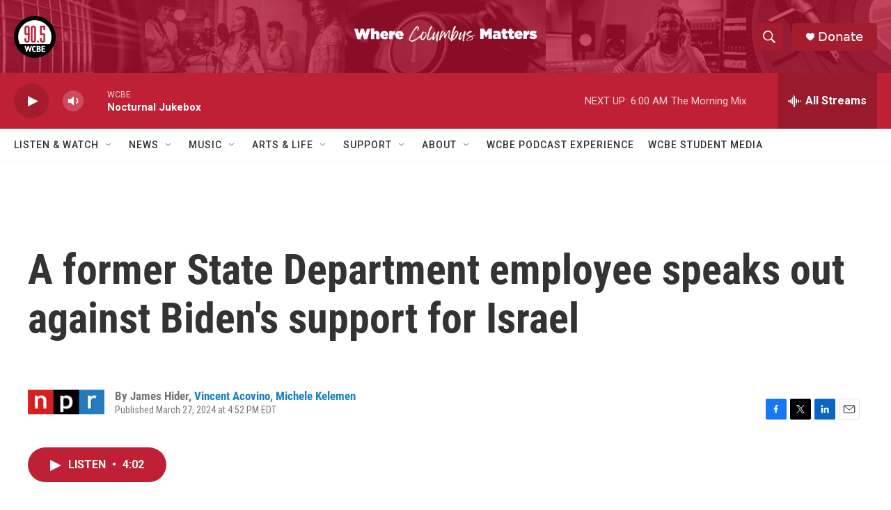

--- FILE ---
content_type: text/html; charset=utf-8
request_url: https://www.google.com/recaptcha/api2/aframe
body_size: 266
content:
<!DOCTYPE HTML><html><head><meta http-equiv="content-type" content="text/html; charset=UTF-8"></head><body><script nonce="7v5W9riKUUniIMSgv2l2EQ">/** Anti-fraud and anti-abuse applications only. See google.com/recaptcha */ try{var clients={'sodar':'https://pagead2.googlesyndication.com/pagead/sodar?'};window.addEventListener("message",function(a){try{if(a.source===window.parent){var b=JSON.parse(a.data);var c=clients[b['id']];if(c){var d=document.createElement('img');d.src=c+b['params']+'&rc='+(localStorage.getItem("rc::a")?sessionStorage.getItem("rc::b"):"");window.document.body.appendChild(d);sessionStorage.setItem("rc::e",parseInt(sessionStorage.getItem("rc::e")||0)+1);localStorage.setItem("rc::h",'1768282973574');}}}catch(b){}});window.parent.postMessage("_grecaptcha_ready", "*");}catch(b){}</script></body></html>